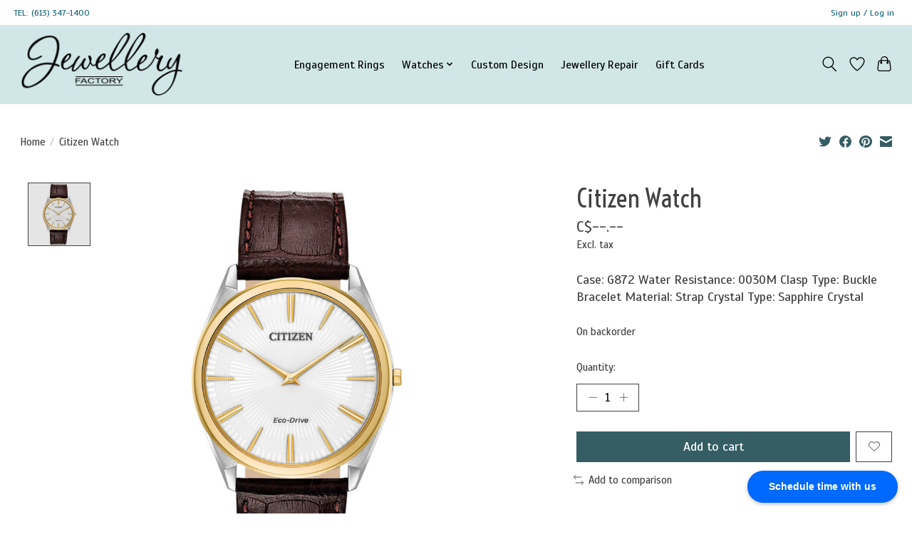

--- FILE ---
content_type: text/css; charset=UTF-8
request_url: https://cdn.shoplightspeed.com/shops/641997/themes/13539/assets/custom.css?20250515155751
body_size: 8535
content:
/* 20250515152715 - v2 */
.gui,
.gui-block-linklist li a {
  color: #666666;
}

.gui-page-title,
.gui a.gui-bold,
.gui-block-subtitle,
.gui-table thead tr th,
.gui ul.gui-products li .gui-products-title a,
.gui-form label,
.gui-block-title.gui-dark strong,
.gui-block-title.gui-dark strong a,
.gui-content-subtitle {
  color: #007a89;
}

.gui-block-inner strong {
  color: #848484;
}

.gui a {
  color: #0a8de9;
}

.gui-input.gui-focus,
.gui-text.gui-focus,
.gui-select.gui-focus {
  border-color: #0a8de9;
  box-shadow: 0 0 2px #0a8de9;
}

.gui-select.gui-focus .gui-handle {
  border-color: #0a8de9;
}

.gui-block,
.gui-block-title,
.gui-buttons.gui-border,
.gui-block-inner,
.gui-image {
  border-color: #8d8d8d;
}

.gui-block-title {
  color: #333333;
  background-color: #ffffff;
}

.gui-content-title {
  color: #333333;
}

.gui-form .gui-field .gui-description span {
  color: #666666;
}

.gui-block-inner {
  background-color: #f4f4f4;
}

.gui-block-option {
  border-color: #ededed;
  background-color: #f9f9f9;
}

.gui-block-option-block {
  border-color: #ededed;
}

.gui-block-title strong {
  color: #333333;
}

.gui-line,
.gui-cart-sum .gui-line {
  background-color: #cbcbcb;
}

.gui ul.gui-products li {
  border-color: #dcdcdc;
}

.gui-block-subcontent,
.gui-content-subtitle {
  border-color: #dcdcdc;
}

.gui-faq,
.gui-login,
.gui-password,
.gui-register,
.gui-review,
.gui-sitemap,
.gui-block-linklist li,
.gui-table {
  border-color: #dcdcdc;
}

.gui-block-content .gui-table {
  border-color: #ededed;
}

.gui-table thead tr th {
  border-color: #cbcbcb;
  background-color: #f9f9f9;
}

.gui-table tbody tr td {
  border-color: #ededed;
}

.gui a.gui-button-large,
.gui a.gui-button-small {
  border-color: #8d8d8d;
  color: #000000;
  background-color: #ffffff;
}

.gui a.gui-button-large.gui-button-action,
.gui a.gui-button-small.gui-button-action {
  border-color: #8d8d8d;
  color: #000000;
  background-color: #ffffff;
}

.gui a.gui-button-large:active,
.gui a.gui-button-small:active {
  background-color: #cccccc;
  border-color: #707070;
}

.gui a.gui-button-large.gui-button-action:active,
.gui a.gui-button-small.gui-button-action:active {
  background-color: #cccccc;
  border-color: #707070;
}

.gui-input,
.gui-text,
.gui-select,
.gui-number {
  border-color: #8d8d8d;
  background-color: #ffffff;
}

.gui-select .gui-handle,
.gui-number .gui-handle {
  border-color: #8d8d8d;
}

.gui-number .gui-handle a {
  background-color: #ffffff;
}

.gui-input input,
.gui-number input,
.gui-text textarea,
.gui-select .gui-value {
  color: #000000;
}

.gui-progressbar {
  background-color: #76c61b;
}

/* custom */
#skip-to-products{text-align:left}#skip-to-products a{position:absolute;left:-10000px;top:auto;width:1px;height:1px;overflow:hidden}#skip-to-products a:focus{position:static;width:auto;height:auto;outline-color:#ff0!important}@media (max-width:1199px){#skip-to-products{display:none}}body:not(.ie11).page-catalog-brand-list .column-designer .column-inner{align-items:center}body.page-catalog fieldset{padding:0;border:none}body.page-catalog-brand-list .row-designers{margin-bottom:1.5rem}body.page-catalog-brand-list .column-designer-rolex{display:none!important}body.page-catalog-brand-list .row-banner a.banner-image{height:200px;overflow:hidden;margin-bottom:1rem}@media (max-width:1199px){body.page-catalog-brand-list .row-banner a.banner-image{height:auto;margin-bottom:0}}body.page-catalog-brand-list .row-banner a.banner-image img{width:100%}body.page-catalog-brand-list .row.page-layout-1 a{display:block}body.page-catalog-brand-list .row.page-layout-1 .column-designer{display:flex;align-items:center;flex-direction:column;margin-bottom:2rem}body.page-catalog-brand-list .row.page-layout-1 .column-designer>.column-inner{align-items:stretch;flex:1 0 auto}body.page-catalog-brand-list .row.page-layout-1 .column-designer .column-inner{width:100%;display:flex;justify-content:flex-start;flex-flow:column wrap;border:1px solid #eee}body.page-catalog-brand-list .row.page-layout-1 .column-designer .column-inner.col-in-solo{justify-content:center!important;text-align:center}body.page-catalog-brand-list .row.page-layout-1 .column-designer .column-inner.col-in-solo p{padding-left:1rem;padding-right:1rem}body.page-catalog-brand-list .row.page-layout-1 .column-designer .column-inner.col-in-solo img{padding-top:1rem;padding-bottom:1rem;width:auto;height:130px;max-height:130px}body.page-catalog-brand-list .row.page-layout-1 .row-banner a.banner-image{display:block;margin-bottom:0}body.page-catalog-brand-list .row.page-layout-1 .row-banner a.banner-image img{width:100%}body.page-catalog-brand-list .row.page-layout-1 .row-logo img{width:100%;height:auto}body.page-catalog-brand-list .row.page-layout-1 .row-info{align-items:center}body.page-catalog-brand-list .row.page-layout-1 .row-info .brandview-logo,body.page-catalog-brand-list .row.page-layout-1 .row-info .brandview-text{display:block;padding:1rem;margin:0 auto;text-align:center}body.page-catalog-brand-list .row.page-layout-1 .row-info .brandview-logo img,body.page-catalog-brand-list .row.page-layout-1 .row-info .brandview-text img{width:100%;height:100px}@media (max-width:1199px){body.page-catalog-brand-list .row.page-layout-1 .row-info .column{display:flex;align-items:center;flex-direction:column;text-align:center}}body.page-catalog-brand-list .row.page-layout-1 .row-info .column-description a{display:inline-block}body.page-catalog-brand-list .row.page-layout-1 .row-info .column-description p{margin-right:2rem;font-size:1rem;color:#555}@media (min-width:1440px){body.page-catalog-brand-list .row.page-layout-1 .row-info .column-description p{padding-top:1rem}}@media (max-width:1199px){body.page-catalog-brand-list .row.page-layout-1 .row-info .column-description p{margin-left:2rem}}body.page-catalog-brand-list .row.page-layout-1 .row-info .column-description iframe{display:none}body.page-catalog-brand-list .row.page-layout-1 .row-info .column-logo.col-xl-4 img{width:100%}@media (max-width:1199px){body.page-catalog-brand-list .row.page-layout-1 .row-info .column-logo.col-xl-4 img{width:auto}}body.page-catalog-brand-list .row.page-layout-1 .row-info .column-logo.col-xs-12 img{width:100%;max-width:225px;height:auto}@media (max-width:1199px){body.page-catalog-brand-list .row.page-layout-1 .row-info .column-logo.col-xs-12 img{width:auto}}body.page-catalog-brand-list .row.page-layout-1 .row-logo-solo{display:flex;justify-content:center;align-items:center;flex-flow:column nowrap;margin:0 auto;text-align:center}body.page-catalog-brand-list .row.page-layout-1 .row-logo-solo img{width:auto;height:100%}body.page-catalog-brand-list .row.page-layout-1 .row-logo-solo p{padding-left:2rem;padding-right:2rem}body.page-catalog-brand-list .row.page-layout-2 .column-designer{display:flex;align-items:center;flex-direction:column}body.page-catalog-brand-list .row.page-layout-2 .column-designer>.card{align-items:stretch;flex:1 0 auto}body.page-catalog-brand-list .row.page-layout-2 .column-designer .brandview-text span{font-size:1.7rem}body.page-catalog-brand-list .row.page-layout-3{align-items:center;margin-right:0;margin-left:0;border-bottom:1px solid #ddd}body.page-catalog-brand-list .row.page-layout-3>.col,body.page-catalog-brand-list .row.page-layout-3>[class*=col-]{padding-right:0;padding-left:0}@media (max-width:1199px){body.page-catalog-brand-list .row.page-layout-3 .column a{display:flex;flex-wrap:wrap;align:items-center;justify-content:center;text-align:center}}body.page-catalog-brand-list .row.page-layout-3:last-child{border-bottom:none}body.page-catalog-brand-list .row.page-layout-3 p{text-align:left}@media (max-width:1199px){body.page-catalog-brand-list .row.page-layout-3 p{text-align:center}}body.page-catalog-brand-list .row.page-layout-3 .brandview-text span{font-size:1.7rem}body.page-catalog-brand-list .row.page-layout-4 .column-logo{display:flex;align-items:center;flex-direction:column;margin-bottom:2rem}body.page-catalog-brand-list .row.page-layout-4 .column-logo>.column-inner{align-items:stretch;flex:1 0 auto}body.page-catalog-brand-list .row.page-layout-4 .column-logo .column-inner{width:100%;display:flex;justify-content:center;flex-flow:column wrap;border:1px solid #eee}body.page-catalog-brand-list .row.page-layout-4 .column-logo .column-inner a{display:flex;align-items:center;justify-content:center}body.page-catalog-brand-list .row.page-layout-4 img{width:100%;height:auto;padding:1rem}@media (max-width:991px){body.page-catalog-brand-list .row.page-layout-1,body.page-catalog-brand-list .row.page-layout-2{margin-bottom:0}body.page-catalog-brand-list .row.page-layout-1>.column-designer,body.page-catalog-brand-list .row.page-layout-2>.column-designer{margin-bottom:1.5rem}}body.page-catalog-brand-detail .banner-wrapper img{width:100%}body.page-catalog-brand-detail .row-brand-header{padding-top:1rem;padding-bottom:1rem;align-items:center}@media (max-width:991px){body.page-catalog-brand-detail .row-brand-header{text-align:center}}body.page-catalog-brand-detail .row-brand-header h1{font-size:1.5rem}body.page-catalog-brand-detail .row-brand-header h1.heading-large{font-size:2.5rem}body.page-catalog-brand-detail .row-brand-header p{margin-bottom:0;font-size:1rem;line-height:1.7;color:#777}@media (max-width:1439px){body.page-catalog-brand-detail .row-brand-header .show-more,body.page-catalog-brand-detail .row-brand-header p{margin-left:1rem}}body.page-catalog-brand-detail .row-brand-header.no-banner img{padding-right:2rem}body.page-catalog-brand-detail .row-collection-name .column-name h2{padding-bottom:2.5rem;font-size:1.7rem}body.page-catalog-brand-detail .column-item{border-bottom:none!important;display:flex;flex:1 0 auto;text-align:center}@media (-ms-high-contrast:none),screen and (-ms-high-contrast:active){body.page-catalog-brand-detail .column-item{flex:0 1 auto!important}}body.page-catalog-brand-detail .column-item .item-product.card:hover{box-shadow:0 0 4rem #ddd}body.page-catalog-brand-detail .column-item .item-product{display:flex;align-items:center;flex-flow:column nowrap;justify-content:stretch;padding:0 .5rem}body.page-catalog-brand-detail .column-item .iactfilt,body.page-catalog-brand-detail .column-item .item-meta{flex-grow:1}body.page-catalog-brand-detail .column-item h3{font-size:1.25rem}body.page-catalog-brand-detail .column-item a:hover{text-decoration:none}body.page-catalog-brand-detail .column-item ul.nav-actions{justify-content:center}body.page-catalog-brand-detail .column-item .item-layout-3 .nav-actions-left{padding-right:.5rem}body.page-catalog-brand-detail .column-item .item-layout-3 .nav-actions-right{margin-left:0}body.page-catalog-brand-detail .column-item .item-layout-3 .item-meta-wrapper{margin-top:1rem}body.page-catalog-brand-detail .column-item .item-layout-3 .item-meta{padding-top:0}body.page-catalog-brand-detail .column-item .item-layout-3 .item-meta .brand{margin-bottom:0}body.page-catalog-brand-detail .column-excerpt a{text-decoration:underline}body.page-catalog-brand-detail .row-collections{margin-bottom:0}body.page-catalog-brand-detail .row-collections .column-box .item-divider-card{margin-left:1rem;margin-right:1rem}body.page-catalog-brand-detail .row-collections .column-box:first-child .item-divider-card{margin-left:0}body.page-catalog-brand-detail .row-collections .column-box.column-last .item-divider-card{margin-right:0}body.page-catalog-brand-detail .row-collections .column-canvas{padding-left:2rem;padding-right:2rem}body.page-catalog-brand-detail .row-catalog-header{position:relative;margin-bottom:2rem;padding-bottom:.7rem;margin-right:0;margin-left:0;border-bottom:1px solid #eee}body.page-catalog-brand-detail .row-catalog-header .column{display:flex;align-items:center;justify-content:center}@media (max-width:767px){body.page-catalog-brand-detail .row-catalog-header .column{flex-direction:column}}body.page-catalog-brand-detail .row-catalog-header>.col,body.page-catalog-brand-detail .row-catalog-header>[class*=col-]{padding-right:0;padding-left:0}body.page-catalog-brand-detail .row-catalog-header h1{margin-bottom:1.5rem;padding-right:1rem;font-size:2rem}body.page-catalog-brand-detail .row-catalog-header h2{margin-right:1rem}body.page-catalog-brand-detail .row-catalog-header a{font-size:1rem;color:#cdb38b;text-decoration:underline}body.page-catalog-brand-detail .row-catalog-header a:hover{color:#cdb38b;text-decoration:none}body.page-catalog-brand-detail .row-catalog-header .dropdown-toggle{margin-left:5rem;padding-left:1.5rem;padding-right:1.5rem}@media (max-width:767px){body.page-catalog-brand-detail .row-catalog-header .dropdown-toggle{margin-top:1rem;margin-left:0}}body.page-catalog-brand-detail .row-catalog-header .dropdown-toggle:hover{cursor:pointer}body.page-catalog-brand-detail .row-catalog-header .dropdown-menu{padding:0}body.page-catalog-brand-detail .row-catalog-header .dropdown-item{padding-right:1rem;text-decoration:none;font-size:.875rem;text-align:right}body.page-catalog-brand-detail .row-catalog-header .dropdown-item:not(:last-child){border-bottom:1px solid #eee}body.page-catalog-brand-detail .row-catalog{margin-bottom:1rem;justify-content:center}@media (min-width:1200px){body.page-catalog-brand-detail .row-catalog-featured .column-item{border-bottom:1px solid #f4f4f4}}body.page-catalog-brand-detail .wrapper-item-divider-borders{padding-top:2rem;padding-bottom:2rem;border-top:1px solid #f4f4f4}body.page-catalog-brand-detail .wrapper-item-divider-box .column-box{border-bottom:none}body.page-catalog-brand-detail .row-catalog-collections ul{margin-top:1.5rem}body.page-catalog-brand-detail .row-catalog-collections ul li{display:inline-block;width:25%;padding-bottom:.2rem}@media (max-width:991px){body.page-catalog-brand-detail .row-catalog-collections ul li{width:33%}}body.page-catalog-brand-detail .row-catalog.row-product-box .item-actions{margin-bottom:0}body.page-catalog-brand-detail .row-catalog.row-product-box i,body.page-catalog-brand-detail .row-catalog.row-product-box span{font-size:1rem}body.page-catalog-item-list.noscroll{overflow:hidden}body.page-catalog-item-list .banner-wrapper{padding-bottom:2rem}body.page-catalog-item-list .banner-wrapper img{width:100%}body.page-catalog-item-list .banner-wrapper .brand-description{margin-bottom:0;font-size:1rem;line-height:1.7;color:#777;margin-top:1rem}body.page-catalog-item-list .mobile-filter-title{display:none;padding-bottom:.5rem;border-bottom:1px solid #ddd}body.page-catalog-item-list #close-mobile-filters{position:absolute;top:15px;right:20px}body.page-catalog-item-list #close-mobile-filters:before{font-family:Font Awesome\ 5 Free;font-weight:900;font-size:1.2rem;color:#777;content:"\F410";font-display:swap}body.page-catalog-item-list .catalog-filters.mobile{display:none;position:fixed;top:0;right:0;left:0;bottom:0;width:100%;margin-top:0!important;height:100%;background-color:#fff;z-index:2002;overflow-y:scroll;-webkit-overflow-scrolling:touch}body.page-catalog-item-list .catalog-filters.mobile .mobile-filter-title{display:block}body.page-catalog-item-list .catalog-filters.mobile .scroll{position:static}body.page-catalog-item-list .catalog-filters.mobile.active{display:block}body.page-catalog-item-list #podium-website-widget{position:relative;z-index:2001!important}body.page-catalog-item-list .column-pagination ul{margin-bottom:0;padding-bottom:0;justify-content:flex-end;align-items:center}body.page-catalog-item-list .column-pagination ul .page-item{font-size:.9rem}body.page-catalog-item-list .column-count-6 .item-meta,body.page-catalog-item-list .column-count-6 .price{display:none}body.page-catalog-item-list .column-item{display:flex;flex-direction:column}body.page-catalog-item-list .item-product{display:flex;flex:1 0 auto;flex-direction:column;align-items:center}body.page-catalog-item-list .item-meta{flex-grow:1}body.page-catalog-item-list .item-meta span.both span:not(.prefix){display:block}body.page-catalog-item-list .row-toolbar{margin-left:0;margin-right:0;padding-left:0;padding-right:0;align-items:center}@media (max-width:991px){body.page-catalog-item-list .row-toolbar .column{justify-content:center;text-align:center}}body.page-catalog-item-list .row-toolbar .column-count{padding-left:0}body.page-catalog-item-list .row-toolbar .column-pagination{padding-right:0}@media (max-width:991px){body.page-catalog-item-list .row-toolbar .column-pagination{padding-left:0}body.page-catalog-item-list .row-toolbar .column-pagination ul{margin-top:1rem;padding-top:1rem;justify-content:center;border-top:1px solid #eee}}body.page-catalog-item-list .row-toolbar .column-info{display:flex;align-items:center;justify-content:center}body.page-catalog-item-list .row-toolbar form{display:flex;align-items:center;margin-right:1rem}body.page-catalog-item-list .row-toolbar form label{margin-right:1rem;margin-bottom:0;font-style:italic}body.page-catalog-item-list .row-toolbar .btn-filter-toggle{margin-right:1rem}body.page-catalog-item-list .row-toolbar.row-toolbar-top{margin-bottom:3rem;padding-bottom:1rem;border-bottom:1px solid #eee}@media (min-width:1200px){body.page-catalog-item-list .row-toolbar.row-toolbar-top{padding-top:1rem;border-top:1px solid #eee}}body.page-catalog-item-list .row-toolbar.row-toolbar-bottom{margin-top:-.05rem;padding-top:1rem;margin-right:0;margin-left:0;border-top:1px solid #f4f4f4}body.page-catalog-item-list .row-toolbar.row-toolbar-bottom>.col,body.page-catalog-item-list .row-toolbar.row-toolbar-bottom>[class*=col-]{padding-right:0;padding-left:0}@media (max-width:543px){body.page-catalog-item-list .row-toolbar .btn-filter-toggle{font-size:.9rem;padding:.5rem 1rem}}body.page-catalog-item-list .column-results{margin-top:-1rem}@media (max-width:543px){body.page-catalog-item-list .column-results{padding-left:0;padding-right:0}}body.page-catalog-item-list .catalog-filters .filter-title{padding-bottom:1rem}@media (max-width:543px){body.page-catalog-item-list .catalog-filters .filter-title{padding-bottom:0}}@media (max-width:1199px){body.page-catalog-item-list .catalog-filters .filter-title h4{display:none}}body.page-catalog-item-list .catalog-filters .filter-title a{color:#cdb38b}body.page-catalog-item-list .catalog-filters .filter-title a:hover{color:#b69056;text-decoration:none}body.page-catalog-item-list .catalog-filters .actions .form-clear:last-child{text-decoration:underline}@media (max-width:543px){body.page-catalog-item-list .catalog-filters .actions{position:absolute;top:0;right:0}}body.page-catalog-item-list .catalog-filters .actions span{font-size:.75rem}body.page-catalog-item-list .catalog-filters .form-control-sort{margin-bottom:1.5rem;box-shadow:none}@media (max-width:767px){body.page-catalog-item-list .catalog-filters .form-group.cut{margin-bottom:0}}body.page-catalog-item-list .catalog-filters .form-group.cut ul{display:flex;justify-content:left;flex-flow:row wrap;align-items:left;margin:.25rem 0}@media (max-width:991px){body.page-catalog-item-list .catalog-filters .form-group.cut ul{justify-content:center;margin-bottom:0}}body.page-catalog-item-list .catalog-filters .form-group.cut li{flex-flow:row wrap;margin-right:.25rem;max-width:37.5px;max-height:37.5px;padding:.25rem}body.page-catalog-item-list .catalog-filters .form-group.cut label{display:block;margin-bottom:0;text-align:center}body.page-catalog-item-list .catalog-filters .form-group.cut label input{display:none}body.page-catalog-item-list .catalog-filters .form-group.cut label svg{display:block;text-align:center;width:29.5px;height:29.5px}body.page-catalog-item-list .catalog-filters .form-group.cut label svg path{stroke-width:.35em!important;stroke-width:.35rem!important;stroke:#555!important}body.page-catalog-item-list .catalog-filters .form-group.cut label span.text{display:none}body.page-catalog-item-list .catalog-filters .form-group.cut label:hover{cursor:pointer}body.page-catalog-item-list .catalog-filters .form-group.cut label:hover span.text{color:#000!important}body.page-catalog-item-list .catalog-filters .form-group.cut label:hover .svg-gemstone svg path{stroke:#000!important}body.page-catalog-item-list .catalog-filters .form-group.cut label.active{background:gray}body.page-catalog-item-list .catalog-filters .form-group.cut label.active label .svg-gemstone svg path,body.page-catalog-item-list .catalog-filters .form-group.cut label.active label:hover .svg-gemstone svg path{stroke-width:.5em!important;stroke-width:.5rem!important;stroke:#000!important}@media (max-width:1439px){body.page-catalog-item-list .catalog-filters .form-group.cut label ul{max-width:35px;width:35px}body.page-catalog-item-list .catalog-filters .form-group.cut label svg{width:27px;height:27px}}@media (max-width:991px){body.page-catalog-item-list .catalog-filters .form-group.cut label ul{margin-right:.2rem;max-width:37px;width:37px}body.page-catalog-item-list .catalog-filters .form-group.cut label svg{width:29px;height:29px}}@media (max-width:767px){body.page-catalog-item-list .catalog-filters .form-group.cut label ul{margin-right:.4rem;margin-bottom:.4rem;max-width:50px;width:50px}body.page-catalog-item-list .catalog-filters .form-group.cut label svg{width:42px;height:42px}}body.page-catalog-item-list .catalog-filters .form-group.metal li{position:relative}body.page-catalog-item-list .catalog-filters .form-group.metal li label:hover{cursor:pointer}body.page-catalog-item-list .catalog-filters .form-group.metal li span{padding-left:.5rem}body.page-catalog-item-list .catalog-filters .form-group ul{display:flex;font-size:.9rem;flex-flow:column nowrap;margin-left:0;margin-bottom:0;padding-left:0;padding-bottom:1rem;list-style:none}@media (max-width:1199px){body.page-catalog-item-list .catalog-filters .form-group ul{flex-flow:row wrap!important}}@media (max-width:1199px){body.page-catalog-item-list .catalog-filters .form-group ul li{flex:0 0 25%;max-width:25%}}@media (max-width:991px){body.page-catalog-item-list .catalog-filters .form-group ul li{flex:0 0 33.33333%;max-width:33.33333%}}@media (max-width:767px){body.page-catalog-item-list .catalog-filters .form-group ul li{flex:0 0 50%;max-width:50%}}@media (max-width:543px){body.page-catalog-item-list .catalog-filters .form-group ul li{flex:0 0 100%;max-width:100%;font-size:.9rem}}body.page-catalog-item-list .catalog-filters .form-group ul label{color:#666}body.page-catalog-item-list .catalog-filters .form-group ul a{position:relative;margin:0 0 .3rem;padding:0;display:block;color:#666}body.page-catalog-item-list .catalog-filters .form-group ul a:hover{color:#b69056;text-decoration:none}body.page-catalog-item-list .catalog-filters .form-group ul a.selected{font-weight:700}body.page-catalog-item-list .catalog-filters .form-group ul ul{padding-bottom:.2rem}@media (max-width:1199px){body.page-catalog-item-list .catalog-filters .form-group ul ul{display:block;flex-flow:column nowrap!important}}body.page-catalog-item-list .catalog-filters .form-group ul ul li{flex:1 0 100%;max-width:100%;font-size:.95rem;line-height:1.3}body.page-catalog-item-list .catalog-filters .form-group ul ul a{padding-left:.5rem;color:#555}body.page-catalog-item-list .catalog-filters .form-group ul ul a.hover,body.page-catalog-item-list .catalog-filters .form-group ul ul a.selected{text-decoration:underline}body.page-catalog-item-list .catalog-filters .form-group ul ul a:before{position:absolute;top:0;left:0;content:"- "!important;font-style:normal;color:#aaa}body.page-catalog-item-list .catalog-filters .form-group ul.nav-categories a{margin-left:0}body.page-catalog-item-list .catalog-filters .form-group ul.nav-categories a:before{content:""}body.page-catalog-item-list .catalog-filters .form-group ul#id_gemstone{display:block}body.page-catalog-item-list .catalog-filters .form-group ul#id_gemstone li{display:inline-block}body.page-catalog-item-list .catalog-filters .form-group ul#id_gemstone li.white-agate .icon{background:#d8d1d8;border:2px solid #9e8c9e}body.page-catalog-item-list .catalog-filters .form-group ul#id_gemstone li.blue-agate .icon{background:#1274dc;border:2px solid #083666}body.page-catalog-item-list .catalog-filters .form-group ul#id_gemstone li.black-agate .icon{background:#0a0a0a;border:2px solid #000}body.page-catalog-item-list .catalog-filters .form-group ul#id_gemstone li.green-agate .icon{background:#08584c;border:2px solid #000}body.page-catalog-item-list .catalog-filters .form-group ul#id_gemstone li.green-amethyst .icon{background:#c6d6bc;border:2px solid #83a66d}body.page-catalog-item-list .catalog-filters .form-group ul#id_gemstone li.amethyst .icon{background:#9248ba;border:2px solid #4a245f}body.page-catalog-item-list .catalog-filters .form-group ul#id_gemstone li.citrine .icon{background:#faf8c8;border:2px solid #efe953}body.page-catalog-item-list .catalog-filters .form-group ul#id_gemstone li.coral .icon{background:#f28b96;border:2px solid #e41a2f}body.page-catalog-item-list .catalog-filters .form-group ul#id_gemstone li.pink-corundum .icon{background:#eeacc1;border:2px solid #d84272}body.page-catalog-item-list .catalog-filters .form-group ul#id_gemstone li.brown-diamond .icon{background:#a85e35;border:2px solid #472816}body.page-catalog-item-list .catalog-filters .form-group ul#id_gemstone li.blue-diamond .icon{background:#277395;border:2px solid #0d2530}body.page-catalog-item-list .catalog-filters .form-group ul#id_gemstone li.black-diamond .icon{background:#686767;border:2px solid #282828}body.page-catalog-item-list .catalog-filters .form-group ul#id_gemstone li.red-diamond .icon{background:#c60c14;border:2px solid #4e0508}body.page-catalog-item-list .catalog-filters .form-group ul#id_gemstone li.pink-diamond .icon{background:#f47c9b;border:2px solid #de1347}body.page-catalog-item-list .catalog-filters .form-group ul#id_gemstone li.yellow-diamond .icon{background:#baae4a;border:2px solid #605a25}body.page-catalog-item-list .catalog-filters .form-group ul#id_gemstone li.green-diamond .icon{background:#9ebda9;border:2px solid #598368}body.page-catalog-item-list .catalog-filters .form-group ul#id_gemstone li.emerald .icon{background:#358569;border:2px solid #112a21}body.page-catalog-item-list .catalog-filters .form-group ul#id_gemstone li.garnet .icon{background:#db344b;border:2px solid #7a1623}body.page-catalog-item-list .catalog-filters .form-group ul#id_gemstone li.white-mother-of-pearl .icon{background:#d6d8d7;border:2px solid #959a97}body.page-catalog-item-list .catalog-filters .form-group ul#id_gemstone li.black-mother-of-pearl .icon{background:#828c8a;border:2px solid #444a49}body.page-catalog-item-list .catalog-filters .form-group ul#id_gemstone li.pink-mother-of-pearl .icon{background:#c19f9c;border:2px solid #885955}body.page-catalog-item-list .catalog-filters .form-group ul#id_gemstone li.yellow-mother-of-pearl .icon{background:#dbcd94;border:2px solid #b39c3c}body.page-catalog-item-list .catalog-filters .form-group ul#id_gemstone li.black-onyx .icon{background:#393940;border:2px solid #000}body.page-catalog-item-list .catalog-filters .form-group ul#id_gemstone li.opal .icon{background:#cdc4bd;border:2px solid #968374}body.page-catalog-item-list .catalog-filters .form-group ul#id_gemstone li.peridot .icon{background:#dde8bd;border:2px solid #acc75e}body.page-catalog-item-list .catalog-filters .form-group ul#id_gemstone li.round-diamond .icon{background:#fff;border:2px solid #bfbfbf}body.page-catalog-item-list .catalog-filters .form-group ul#id_gemstone li.ruby .icon{background:#8c283e;border:2px solid #290c12}body.page-catalog-item-list .catalog-filters .form-group ul#id_gemstone li.pink-sapphire .icon{background:#dc5297;border:2px solid #911d57}body.page-catalog-item-list .catalog-filters .form-group ul#id_gemstone li.yellow-sapphire .icon{background:#fffde0;border:2px solid #fff561}body.page-catalog-item-list .catalog-filters .form-group ul#id_gemstone li.green-sapphire .icon{background:#b7c793;border:2px solid #7b904b}body.page-catalog-item-list .catalog-filters .form-group ul#id_gemstone li.sapphire .icon{background:#4958bc;border:2px solid #242c62}body.page-catalog-item-list .catalog-filters .form-group ul#id_gemstone li.sapphire-corundum .icon{background:#307ddc;border:2px solid #144178}body.page-catalog-item-list .catalog-filters .form-group ul#id_gemstone li.smokey-quartz .icon{background:#b3a9a5;border:2px solid #756863}body.page-catalog-item-list .catalog-filters .form-group ul#id_gemstone li.white-quartz .icon{background:#e8e8e8;border:2px solid #a8a8a8}body.page-catalog-item-list .catalog-filters .form-group ul#id_gemstone li.white-tanzanite .icon{background:#e2e0ef;border:2px solid #938cc4}body.page-catalog-item-list .catalog-filters .form-group ul#id_gemstone li.tanzanite .icon{background:#0b49c3;border:2px solid #041c4a}body.page-catalog-item-list .catalog-filters .form-group ul#id_gemstone li.blue-topaz .icon{background:#c8dbe8;border:2px solid #6ea0c2}body.page-catalog-item-list .catalog-filters .form-group ul#id_gemstone li.turquoise .icon{background:#95d3d3;border:2px solid #44a4a4}body.page-catalog-item-list .catalog-filters .form-group ul#id_gemstone li.diamond .icon{background:#fff;border:2px solid #bfbfbf}body.page-catalog-item-list .catalog-filters .form-group ul#id_gemstone li.blue-sapphire .icon{background:#0b1d72;border:2px solid #000}body.page-catalog-item-list .catalog-filters .form-group ul#id_gemstone li.green-tsavorite .icon{background:#363;border:2px solid #091109}body.page-catalog-item-list .catalog-filters .form-group ul#id_gemstone a{margin:0 .6rem .3rem 0!important}body.page-catalog-item-list .catalog-filters .form-group ul#id_gemstone .icon{border-radius:50%;display:block;width:30px;height:30px}body.page-catalog-item-list .catalog-filters.catalog-filters-left{margin-top:-1rem;margin-right:0;padding-top:1rem;padding-right:1rem}@media (min-width:1200px){body.page-catalog-item-list .catalog-filters.catalog-filters-left{border-right:1px solid #f4f4f4}}body.page-catalog-item-list .catalog-filters.catalog-filters-left .form-group{border-bottom:1px solid #f4f4f4;padding-right:0;padding-left:0}body.page-catalog-item-list .catalog-filters.catalog-filters-left .form-group.price .col{padding:0 2px}body.page-catalog-item-list .catalog-filters.catalog-filters-left .form-group.price .input-group-addon,body.page-catalog-item-list .catalog-filters.catalog-filters-left .form-group.price input{font-size:.85rem!important;padding:.25rem!important}@media (min-width:1200px){body.page-catalog-item-list .catalog-filters.catalog-filters-left .form-group.price .row{margin-left:0;margin-right:0}body.page-catalog-item-list .catalog-filters.catalog-filters-left .form-group.price .col{flex-basis:auto;padding:0 0 5px}}@media (min-width:1440px){body.page-catalog-item-list .catalog-filters.catalog-filters-left .form-group.price .row{margin-left:-5px;margin-right:-5px}body.page-catalog-item-list .catalog-filters.catalog-filters-left .form-group.price .col{flex-basis:0;padding:0 2px}}body.page-catalog-item-list .catalog-filters.catalog-filters-left .filter-title{clear:both;overflow:auto}body.page-catalog-item-list .catalog-filters.catalog-filters-left .filter-title h5{float:left}body.page-catalog-item-list .catalog-filters.catalog-filters-left .filter-title .actions{float:right}body.page-catalog-item-list .catalog-filters.catalog-filters-top{padding-top:2rem;margin:-3rem 0 3rem}body.page-catalog-item-list .catalog-filters.catalog-filters-top>.col,body.page-catalog-item-list .catalog-filters.catalog-filters-top>[class*=col-]{padding-right:0;padding-left:0}@media (min-width:992px){body.page-catalog-item-list .catalog-filters.catalog-filters-top{border-bottom:1px solid #f4f4f4}}body.page-catalog-item-list .catalog-filters.catalog-filters-top .scroll{width:100%}body.page-catalog-item-list .catalog-filters.catalog-filters-top form{display:flex;flex-direction:row;align-items:stretch}body.page-catalog-item-list .catalog-filters.catalog-filters-top form .form-group{flex:1}body.page-catalog-item-list .catalog-filters.catalog-filters-top form .form-group.price .col{padding:0}body.page-catalog-item-list .catalog-filters.catalog-filters-top form .form-group.price .col:first-child{padding-left:15px;padding-right:2px}body.page-catalog-item-list .catalog-filters.catalog-filters-top form .form-group.price .input-group-addon,body.page-catalog-item-list .catalog-filters.catalog-filters-top form .form-group.price input{font-size:.9rem!important;padding:.3rem!important}body.page-catalog-item-list .catalog-filters.catalog-filters-top form .form-group.price button{margin-left:2px;margin-right:15px}@media (min-width:1200px){body.page-catalog-item-list .catalog-filters.catalog-filters-top form .form-group ul{flex-flow:row wrap!important}body.page-catalog-item-list .catalog-filters.catalog-filters-top form .form-group li{flex:0 0 50%;max-width:50%}}@media (max-width:1199px){body.page-catalog-item-list .catalog-filters.catalog-filters-top form .form-group ul{flex-flow:column wrap!important}body.page-catalog-item-list .catalog-filters.catalog-filters-top form .form-group li{flex:0 0 100%;max-width:100%}}@media (max-width:991px){body.page-catalog-item-list .catalog-filters.catalog-filters-top form{display:block}body.page-catalog-item-list .catalog-filters.catalog-filters-top form .col{padding-left:0;padding-right:0}}body.page-catalog-item-list .catalog-filters.catalog-filters-top form .filter-title{margin-bottom:1rem;padding-bottom:.5rem;border-bottom:1px solid #f4f4f4;clear:both;overflow:auto}body.page-catalog-item-list .catalog-filters.catalog-filters-top form .filter-title h5{float:left}body.page-catalog-item-list .catalog-filters.catalog-filters-top form .filter-title .actions{float:right}body.page-catalog-item-list .wrapper-item-divider-box .catalog-filters-left{border-right:0}body.page-catalog-item-list.ie11 .catalog-filters .form-group ul{display:block}@media (max-width:767px){body.page-catalog-item-detail .row-content{align-items:flex-start}}@media (max-width:991px){body.page-catalog-item-detail .row-content .column-images{order:1}body.page-catalog-item-detail .row-content .column-content{order:2;margin-bottom:1rem;text-align:center}body.page-catalog-item-detail .row-content .column-brand{order:3}}body.page-catalog-item-detail .back-to-catalog{position:absolute;top:15%;left:20px;font-size:4rem;z-index:10001}body.page-catalog-item-detail .banner-wrapper span{display:block;border-top:1px solid #f4f4f4}body.page-catalog-item-detail .owl-carousel{height:auto}body.page-catalog-item-detail .payment-options{padding-top:.35rem}body.page-catalog-item-detail .payment-options i{font-size:1.8rem;color:#333}@media (max-width:991px){body.page-catalog-item-detail .item-actions .form-cart{margin-bottom:1rem;width:100%}body.page-catalog-item-detail .item-actions .add-to-builder .form-group,body.page-catalog-item-detail .item-actions .add-to-cart .form-group{padding-right:0!important}body.page-catalog-item-detail .item-actions .btn-addcart{margin-right:0!important;width:100%}body.page-catalog-item-detail .item-actions .add-to-jewelrybox .btn-group{width:100%}body.page-catalog-item-detail .item-actions .add-to-jewelrybox .btn-group>.btn:first-child{width:90%}body.page-catalog-item-detail .item-actions .add-to-jewelrybox .btn-group .btn-group{width:10%}body.page-catalog-item-detail .item-actions .add-to-jewelrybox .btn-group .btn{width:100%}body.page-catalog-item-detail .item-actions .item-social,body.page-catalog-item-detail .item-actions .nav-actions{display:flex!important;justify-content:center;text-align:center;width:100%}body.page-catalog-item-detail .item-actions .nav-actions li{margin:.5rem 0}}body.page-catalog-item-detail .item-detail-inquire .btn{color:#777}body.page-catalog-item-detail .column-images{display:flex;justify-content:center;flex-flow:column wrap;text-align:center}body.page-catalog-item-detail .column-images .row{flex:1 1 auto}body.page-catalog-item-detail .column-images .image-core.MagicZoom{margin:0}body.page-catalog-item-detail .column-images .mz-active{opacity:1}body.page-catalog-item-detail .column-images .selectors{margin-top:2rem}body.page-catalog-item-detail .column-images .image-core,body.page-catalog-item-detail .column-images .video-core{border:1px solid #eee}body.page-catalog-item-detail .column-images .selectors .video-thumb{display:inline-block;line-height:0;outline:none}body.page-catalog-item-detail .column-images .selectors i{border:0;box-shadow:0 0 1px 0 rgba(0,0,0,.3);box-sizing:border-box;font-size:3rem;line-height:90px;height:90px;width:90px;margin-left:.5rem;margin-right:.5rem;margin-bottom:1rem;vertical-align:middle}@media (max-width:543px){body.page-catalog-item-detail .column-images .selectors i{font-size:2rem;line-height:50px;height:50px;width:50px;margin-bottom:.5rem}}body.page-catalog-item-detail .column-content .item-brand-name{font-size:2em;font-weight:700}body.page-catalog-item-detail .column-content .item-stock-number{margin-bottom:1.5rem;font-size:1.3em;color:#777}body.page-catalog-item-detail .column-content .item-description p{font-size:1rem;line-height:1.7}@media (max-width:543px){body.page-catalog-item-detail .column-content .item-description p{font-size:.9rem}}body.page-catalog-item-detail .column-content .item-actions .nav-actions{flex-wrap:wrap;margin-top:1.35rem}body.page-catalog-item-detail .column-content .item-actions .nav-actions.has-social{padding-bottom:.8rem;float:left!important}@media (max-width:767px){body.page-catalog-item-detail .column-content .item-actions .nav-actions.has-social{float:none!important}}@media (max-width:991px){body.page-catalog-item-detail .column-content .item-actions .nav-actions{align-items:center;justify-content:center}}@media (max-width:543px){body.page-catalog-item-detail .column-content .item-actions .nav-actions{display:block;margin-top:1rem}}body.page-catalog-item-detail .column-content .item-actions .nav-actions .nav-link-view{margin-right:1rem}body.page-catalog-item-detail .column-content .item-actions .nav-actions .nav-item{padding-right:1rem;color:#cdb38b}body.page-catalog-item-detail .column-content .item-actions .nav-actions .nav-item a{padding:0;font-size:.95rem}body.page-catalog-item-detail .column-content .item-actions .nav-actions .nav-item a:hover{text-decoration:none}body.page-catalog-item-detail .column-content .item-actions .nav-actions .nav-item i{margin-right:.1rem;color:#777}@media (max-width:1199px){body.page-catalog-item-detail .column-content .item-actions .nav-actions .nav-item i{font-size:1.25rem}}@media (max-width:1199px){body.page-catalog-item-detail .column-content .item-actions .nav-actions .nav-item{font-size:.875rem}}body.page-catalog-item-detail .column-content .item-actions .nav-actions .nav-item:hover{color:#b69056}body.page-catalog-item-detail .column-content .item-actions .nav-actions .nav-item.nav-item-appointment i,body.page-catalog-item-detail .column-content .item-actions .nav-actions .nav-item.nav-item-email i,body.page-catalog-item-detail .column-content .item-actions .nav-actions .nav-item.nav-item-hint i,body.page-catalog-item-detail .column-content .item-actions .nav-actions .nav-item.nav-item-inquire i{font-weight:400}@media (max-width:991px){body.page-catalog-item-detail .column-content .item-actions .nav-actions .nav-item:not(:last-child) .nav-link{padding-right:.6rem}}body.page-catalog-item-detail .column-content .item-actions .item-social{float:left;margin-left:1rem;padding-top:1.25rem}body.page-catalog-item-detail .column-content .item-actions .item-social a{margin-bottom:0;padding:0}body.page-catalog-item-detail .column-content .item-actions .item-social a:not(:last-child){margin-right:8px}body.page-catalog-item-detail .column-content .item-actions .item-social .at-icon-wrapper{width:25px!important;height:25px!important;border-radius:3px}body.page-catalog-item-detail .column-content .item-actions .item-social svg{width:25px!important;height:25px!important}body.page-catalog-item-detail .column-content .add-to-jewelrybox .btn{font-size:.9rem}body.page-catalog-item-detail .column-content .add-to-jewelrybox .dropdown-menu{padding:0}body.page-catalog-item-detail .column-content .add-to-jewelrybox .dropdown-item{padding:.5rem .8rem;font-size:.9rem;text-align:right}body.page-catalog-item-detail .column-content .add-to-jewelrybox .dropdown-divider{margin:0}body.page-catalog-item-detail .column-content .add-to-jewelrybox button{padding:.5rem .65rem .5rem .35rem}body.page-catalog-item-detail .column-content .add-to-jewelrybox i{font-weight:400}body.page-catalog-item-detail .column-content .add-to-builder .price,body.page-catalog-item-detail .column-content .add-to-cart .price{margin-bottom:.5rem;font-size:1.7rem;font-weight:700}body.page-catalog-item-detail .column-content .add-to-builder .price.has-terms,body.page-catalog-item-detail .column-content .add-to-builder .price.show-currency,body.page-catalog-item-detail .column-content .add-to-cart .price.has-terms,body.page-catalog-item-detail .column-content .add-to-cart .price.show-currency{display:inline-block;margin-right:10px}body.page-catalog-item-detail .column-content .add-to-builder .price .price-discount,body.page-catalog-item-detail .column-content .add-to-cart .price .price-discount{font-size:1.25rem;font-weight:400}body.page-catalog-item-detail .column-content .add-to-builder .currency,body.page-catalog-item-detail .column-content .add-to-cart .currency{display:inline-block;font-size:1.7rem;font-weight:700}body.page-catalog-item-detail .column-content .add-to-builder .terms,body.page-catalog-item-detail .column-content .add-to-cart .terms{display:inline-block}body.page-catalog-item-detail .column-content .add-to-builder .terms a,body.page-catalog-item-detail .column-content .add-to-cart .terms a{margin-left:10px}body.page-catalog-item-detail .column-content .add-to-builder .availability,body.page-catalog-item-detail .column-content .add-to-builder .price-notes,body.page-catalog-item-detail .column-content .add-to-cart .availability,body.page-catalog-item-detail .column-content .add-to-cart .price-notes{padding-bottom:15px}body.page-catalog-item-detail .column-content .add-to-builder .form-group,body.page-catalog-item-detail .column-content .add-to-cart .form-group{float:left;padding-right:15px;width:50%}@media (max-width:767px){body.page-catalog-item-detail .column-content .add-to-builder .form-group,body.page-catalog-item-detail .column-content .add-to-cart .form-group{float:none;width:100%}}body.page-catalog-item-detail .column-content .add-to-builder .form-control-feedback,body.page-catalog-item-detail .column-content .add-to-cart .form-control-feedback{display:none}body.page-catalog-item-detail .column-content .add-to-builder .btn-addbuilder,body.page-catalog-item-detail .column-content .add-to-builder .btn-addcart,body.page-catalog-item-detail .column-content .add-to-cart .btn-addbuilder,body.page-catalog-item-detail .column-content .add-to-cart .btn-addcart{float:left!important;margin-right:1em}@media (max-width:543px){body.page-catalog-item-detail .column-content .add-to-builder .btn-addbuilder,body.page-catalog-item-detail .column-content .add-to-builder .btn-addcart,body.page-catalog-item-detail .column-content .add-to-cart .btn-addbuilder,body.page-catalog-item-detail .column-content .add-to-cart .btn-addcart{float:none!important}}body.page-catalog-item-detail .block-product-specs table th{padding-left:0}body.page-catalog-item-detail .column-brand{margin:3rem 0 1rem;padding-top:0;align-items:center}@media (max-width:1199px){body.page-catalog-item-detail .column-brand{text-align:center;justify-content:center;border-top:0;margin-top:0;padding-top:0}}body.page-catalog-item-detail .column-brand .column-no-description{margin:0 auto;text-align:center}body.page-catalog-item-detail .column-brand p{font-size:1rem;line-height:1.7;margin-bottom:0;text-align:left}@media (max-width:543px){body.page-catalog-item-detail .column-brand p{font-size:1rem}}body.page-catalog-item-detail .column-brand a{text-decoration:underline}body.page-catalog-item-detail .column-brand .item-brand{margin-bottom:2rem}body.page-catalog-item-detail .column-brand .item-brand+.card.card-block{border:none}body.page-catalog-item-detail .column-brand .item-brand-info img{width:200px;max-width:200px;max-height:auto}body.page-catalog-item-detail .column-brand .item-brand-info p{margin-bottom:0;font-size:.95rem}body.page-catalog-item-detail .column-brand .brand-description+[data-readmore-toggle],body.page-catalog-item-detail .column-brand .brand-description[data-readmore]{text-align:left}body.page-catalog-item-detail .column-brand .brand-description+[data-readmore-toggle] a,body.page-catalog-item-detail .column-brand .brand-description[data-readmore] a{font-size:.9rem;text-decoration:none}body.page-catalog-item-detail .container-wrapper-footer{margin-top:2rem;padding:2rem}@media (max-width:543px){body.page-catalog-item-detail .container-wrapper-footer,body.page-catalog-item-detail .container-wrapper-footer>.container{padding-left:0;padding-right:0}}body.page-catalog-item-detail .row-additional{align-items:flex-start;clear:left;margin:1rem 0;padding-top:1.5rem;padding-bottom:2rem;border-top:1px solid #eee;border-bottom:1px solid #eee}body.page-catalog-item-detail .row-additional>.col,body.page-catalog-item-detail .row-additional>[class*=col-]{padding-right:0;padding-left:0}@media (max-width:991px){body.page-catalog-item-detail .row-additional{text-align:center}}body.page-catalog-item-detail .row-additional .column .widget{display:flex;flex-flow:column nowrap;flex:1 0 100%}@media (min-width:992px){body.page-catalog-item-detail .row-additional .column:not(:last-child) .widget{margin-right:3rem;padding-right:3rem;border-right:1px solid #f4f4f4}}@media (max-width:991px){body.page-catalog-item-detail .row-additional .column:not(:last-child) .widget{margin-bottom:1rem;padding-bottom:1rem;border-bottom:1px solid #f4f4f4}}body.page-catalog-item-detail .row-additional .column-one{padding-right:30px!important}@media (max-width:991px){body.page-catalog-item-detail .row-additional .column-one{padding-right:0!important}}body.page-catalog-item-detail .row-additional .column-one table{font-size:.875rem}body.page-catalog-item-detail .row-additional .column-one table th{width:130px}body.page-catalog-item-detail .row-additional .column-three ul{margin-bottom:0;padding-left:0;list-style:none}@media (max-width:543px){body.page-catalog-item-detail .row-additional .column-three ul{display:block;column-count:2;column-gap:0;text-align:left}}body.page-catalog-item-detail .row-additional .column-three ul li{padding-bottom:1rem;font-size:1.25rem}@media (max-width:991px){body.page-catalog-item-detail .row-additional .column-three ul li{display:inline-block;margin-right:1rem}}@media (max-width:543px){body.page-catalog-item-detail .row-additional .column-three ul li{font-size:.8rem}}body.page-catalog-item-detail .row-additional .column-three ul i{margin-right:1rem;font-size:1.7rem}@media (max-width:991px){body.page-catalog-item-detail .row-additional .column-three ul i{margin-right:.5rem}}@media (max-width:543px){body.page-catalog-item-detail .row-additional .column-three ul i{font-size:.9rem}}body.page-catalog-item-detail .row-additional h2{padding-bottom:1rem;font-size:1.7rem}body.page-catalog-item-detail .row-additional h2,body.page-catalog-item-detail .row-additional label,body.page-catalog-item-detail .row-additional p,body.page-catalog-item-detail .row-additional span{color:#555}body.page-catalog-item-detail .row-additional form .btn{margin-top:.5rem}body.page-catalog-item-detail .row-additional-top{margin-right:0;margin-left:0;padding-bottom:0;border-bottom:none}body.page-catalog-item-detail .row-additional-top>.col,body.page-catalog-item-detail .row-additional-top>[class*=col-]{padding-right:0;padding-left:0}@media (min-width:992px){body.page-catalog-item-detail .row-additional-top .column:not(:last-child) .widget{margin-right:0;padding-right:0;border-right:none}}body.page-catalog-item-detail .row-additional-top h2{font-size:1.4rem}body.page-catalog-item-detail .matching-item h6 a{color:#555}body.page-catalog-item-detail .row-related{position:relative}body.page-catalog-item-detail .row-related h3{margin-bottom:3rem;text-align:center}body.page-catalog-item-detail .row-related .nav-actions-wrapper{width:100%;display:flex;align-items:center;justify-content:center!important;margin-bottom:.3rem;margin-top:.5rem;padding:0!important}body.page-catalog-item-detail .row-related .nav-actions-wrapper .nav-item{margin:0 .2rem}body.page-catalog-item-detail .row-related .nav-actions-wrapper .nav-actions-left{margin-right:.7rem;padding-right:1rem;border-right:1px solid #d1d1d1}body.page-catalog-item-detail .row-related .nav-actions-wrapper .nav-item-quickview{margin-left:.4rem;color:#555}body.page-catalog-item-detail .row-related .nav-actions-wrapper.no-switch .nav-actions-left{display:none}body.page-catalog-item-detail .row-related .owl-stage{margin-top:2rem}body.page-catalog-item-detail .row-related .owl-carousel .owl-nav i{top:-1rem}body.page-catalog-item-detail .row-related .owl-carousel .owl-next i{right:auto;padding:0 1rem}body.page-catalog-item-detail .row-related .owl-carousel .owl-prev i{left:auto;margin-left:-3rem;padding:0 1rem}body.page-catalog-item-detail .row-benefits{margin-top:2rem;margin-right:0;margin-left:0;padding-top:1rem;padding-bottom:1rem}body.page-catalog-item-detail .row-benefits>.col,body.page-catalog-item-detail .row-benefits>[class*=col-]{padding-right:0;padding-left:0}body.page-catalog-item-detail .row-benefits h3{margin-bottom:3rem}body.page-catalog-item-detail .row-benefits p{color:#555}body.page-catalog-item-detail .row-benefits ul{display:flex;list-style:none;align-items:center;justify-content:center;flex-flow:row wrap;padding-left:0}body.page-catalog-item-detail .row-benefits ul li{margin:0 .5rem .5rem}body.page-catalog-item-detail .row-benefits .widget-benefits{flex:0 0 50%;max-width:50%;margin-left:25%;text-align:center}body.page-catalog-item-detail .row-benefits .widget-benefits ul{margin-top:1.5rem}body.page-catalog-item-detail .row-benefits .widget-benefits li{display:flex;align-items:center;justify-content:flex-start;margin-right:1rem;margin-bottom:1rem}body.page-catalog-item-detail .row-benefits .widget-benefits i{margin-right:.4rem;font-size:1.2rem;color:#555}@media (max-width:991px){body.page-catalog-item-detail.layout-2 .column-images .image{order:1}body.page-catalog-item-detail.layout-2 .column-images .selectors{order:2}}body.page-catalog-item-detail.layout-2 .item-actions .nav-actions.has-social{float:none!important}body.page-catalog-item-detail.layout-2 .item-actions .item-social{float:none!important;margin-left:0}body.page-catalog-item-detail.layout-2 .item-actions .item-social .title{float:left;margin-right:1rem;padding-top:.2rem}body.page-catalog-item-detail.layout-2 .row-additional-top{margin-top:2rem}body.page-catalog-item-detail.layout-2 .column-brand{margin-top:0}body.page-catalog-item-detail.layout-3 .column-content h4.brand{text-transform:uppercase}body.page-catalog-item-detail.layout-3 .column-content .item-brand{margin-bottom:1rem}body.page-catalog-item-detail.layout-3 .row-additional-top .nav-tabs .nav-link.active{background:#cdb38b;color:#fff}body.page-catalog-item-detail.layout-3 .row-additional-top .card-block{border:none}body.page-catalog-item-detail.layout-3 .row-additional-top .matching-item{padding:1rem 0}body.page-catalog-item-detail.layout-3 .row-additional-top .matching-item h2{display:none!important}body.page-catalog-item-detail.layout-3 .item-brand-info .column{flex:0 0 100%;max-width:100%;text-align:left}@media (max-width:991px){body.page-catalog-item-detail.layout-4 .column-two{margin-top:2rem}}body.page-catalog-item-detail.layout-4 .section-content{background:#fff;padding-bottom:5rem}body.page-catalog-item-detail.layout-4 .section-content .column-images .owl-carousel .owl-prev i{left:-10%}body.page-catalog-item-detail.layout-4 .section-content .column-images .owl-carousel .owl-next i{right:-10%}body.page-catalog-item-detail.layout-4 .section-content .column-content{text-align:center}body.page-catalog-item-detail.layout-4 .section-content .column-content h1{margin:2rem 0 1rem}body.page-catalog-item-detail.layout-4 .section-content .column-content .item-actions .add-to-builder .price,body.page-catalog-item-detail.layout-4 .section-content .column-content .item-actions .add-to-cart .price{font-size:2rem;font-weight:400;margin-bottom:1.5rem}body.page-catalog-item-detail.layout-4 .section-content .column-content .item-actions .add-to-builder .form-group,body.page-catalog-item-detail.layout-4 .section-content .column-content .item-actions .add-to-cart .form-group{display:inline-block;float:none;padding-left:1rem;margin-bottom:2rem;width:auto}body.page-catalog-item-detail.layout-4 .section-content .column-content .item-actions .add-to-builder .form-control,body.page-catalog-item-detail.layout-4 .section-content .column-content .item-actions .add-to-cart .form-control{width:auto}body.page-catalog-item-detail.layout-4 .section-content .column-content .item-actions .add-to-builder .btn-addbuilder,body.page-catalog-item-detail.layout-4 .section-content .column-content .item-actions .add-to-builder .btn-addcart,body.page-catalog-item-detail.layout-4 .section-content .column-content .item-actions .add-to-cart .btn-addbuilder,body.page-catalog-item-detail.layout-4 .section-content .column-content .item-actions .add-to-cart .btn-addcart{display:inline-block;float:none!important;margin:0;padding:.75rem 1.5rem;font-size:1rem}body.page-catalog-item-detail.layout-4 .section-content .column-content .item-actions .add-to-builder .btn-addbuilder i,body.page-catalog-item-detail.layout-4 .section-content .column-content .item-actions .add-to-builder .btn-addcart i,body.page-catalog-item-detail.layout-4 .section-content .column-content .item-actions .add-to-cart .btn-addbuilder i,body.page-catalog-item-detail.layout-4 .section-content .column-content .item-actions .add-to-cart .btn-addcart i{display:none}body.page-catalog-item-detail.layout-4 .section-content .column-content .item-actions .ask-a-question{width:35%}body.page-catalog-item-detail.layout-4 .section-content .column-content .item-actions .ask-a-question a{font-size:1rem}body.page-catalog-item-detail.layout-4 .section-content .column-content .item-actions .add-to-jewelrybox{display:inline-block}@media (max-width:991px){body.page-catalog-item-detail.layout-4 .section-content .column-content .item-actions .add-to-jewelrybox{margin-top:2rem}}body.page-catalog-item-detail.layout-4 .section-content .column-content .item-actions .nav-actions{display:inline-block}body.page-catalog-item-detail.layout-4 .section-content .column-content .item-actions .nav-actions.has-social{float:none!important}body.page-catalog-item-detail.layout-4 .section-content .column-content .item-actions .nav-actions li{display:inline-block}body.page-catalog-item-detail.layout-4 .section-content .column-content .item-actions .item-social{float:none!important}body.page-catalog-item-detail.layout-4 .section-content .column-content .item-actions .item-social .addthis_toolbox{display:inline-block!important}body.page-catalog-item-detail.layout-4 .section-description{background:#f7f7f7;padding-top:5rem;padding-bottom:5rem}body.page-catalog-item-detail.layout-4 .section-description h2{margin:0 0 2rem}body.page-catalog-item-detail.layout-4 .section-description p{line-height:2rem}body.page-catalog-item-detail.layout-4 .section-description h4{margin:0 0 1rem}body.page-catalog-item-detail.layout-4 .section-description .form-control{background:#fff}body.page-catalog-item-detail.layout-4 .section-description .btn{font-size:1rem}body.page-catalog-item-detail.layout-4 .section-details{background:#fff;padding-top:5rem;padding-bottom:5rem}body.page-catalog-item-detail.layout-4 .section-details h2{margin:0 0 2rem}body.page-catalog-item-detail.layout-4 .section-details .table th{border:none;padding-left:0}body.page-catalog-item-detail.layout-4 .section-details .table td{border:none}body.page-catalog-item-detail.layout-4 .section-brand{background:#fff}body.page-catalog-item-detail.layout-4 .section-brand .card-block{border:none;padding:2rem 0}body.page-catalog-item-detail.layout-4 .section-promise{background:#f7f7f7;padding-top:5rem;padding-bottom:5rem}body.page-catalog-item-detail.layout-4 .section-promise h2{margin:0 0 2rem}body.page-catalog-item-detail.layout-4 .section-promise p{line-height:2rem}body.page-catalog-item-detail.layout-4 .section-related{background:#fff;padding-top:5rem;padding-bottom:5rem}body.page-catalog-item-detail.layout-4 .section-benefits{background:#f7f7f7;margin-top:0;padding-top:5rem;padding-bottom:5rem}body.page-catalog-item-detail.layout-4 .section-benefits h2{margin:0 0 2rem}body.page-catalog-item-detail.layout-4 .section-benefits p{line-height:2rem}body.page-catalog-item-detail.layout-4 .section-benefits img{max-width:100%;height:auto}.overlay{position:fixed;top:0;left:0;height:100%;width:100%;z-index:10000}.overlay .loading{position:fixed;top:50%;color:#555;font-size:5em;left:50%;text-shadow:1px 1px 1px #ccc;transform:translate(-50%,-50%)}.item-preview-inline{border-top:1px solid #ddd;border-bottom:1px solid #ddd}.item-preview-inline .column-one{padding-left:0}.item-preview-inline .close-modal{opacity:1}.item-preview-inline .close-modal:after,.item-preview-inline .close-modal:before{top:21px;left:11px}.item-preview-inline .column-two{padding:3rem 2rem 0;height:100%;min-height:520px}.item-product.selected .item-meta-wrapper{border-top:3px solid #cdb38b}body.ie11 .item-preview-inline{align-items:inherit}.row-product-box .item-preview-inline{margin-left:1rem;margin-right:1rem;margin-bottom:1.5rem}.itemview-detail-print{background:#fff}.itemview-detail-print header{padding-top:2rem;background:#fff}.itemview-detail-print header .row{align-items:center;margin-right:0;margin-left:0;padding-bottom:.5rem;border-bottom:2px solid #eee}.itemview-detail-print header .row>.col,.itemview-detail-print header .row>[class*=col-]{padding-right:0;padding-left:0}.itemview-detail-print header .column{padding-bottom:1rem}.itemview-detail-print img.img-banner{margin-bottom:1.5rem}.itemview-detail-print .column-images img{border:1px solid #eee;margin-bottom:1rem}.itemview-detail-print .row-specs{padding-top:2rem}.itemview-detail-print .row-specs .column .card{margin-bottom:2rem}.itemview-detail-print .row-specs h2{margin-bottom:1.5rem;color:#777;font-size:1.4rem;text-transform:uppercase}.itemview-detail-print .row-specs ul.nav-details{display:flex;flex-flow:column nowrap;align-items:center;justify-content:center}.itemview-detail-print .row-specs ul.nav-details li{width:100%;margin-bottom:.5rem;padding-bottom:.5rem;border-bottom:1px solid #eee}.itemview-detail-print .row-specs ul.nav-details li:last-child{margin-bottom:0;padding-bottom:0;border-bottom:none}.itemview-detail-print .row-specs ul.nav-details span{display:block}.itemview-detail-print .row-specs ul.nav-details span:first-child{font-weight:700;text-transform:uppercase}.itemview-detail-print .row-locations{padding-top:2rem}.itemview-detail-print .row-locations h2{margin-bottom:.5rem;padding-bottom:.5rem;border-bottom:1px solid #777}.itemview-detail-print .row-locations h3{text-align:center}.itemview-detail-print .row-locations .nav-location{flex-flow:column wrap;justify-content:center;align-items:center}#modal-hint .modal-title i{font-weight:400}#modal-print .modal-body{padding:0;padding-right:2px;height:70vh;position:relative}#modal-print .modal-body .modal-loader{position:absolute;top:0;left:0;right:0;bottom:0;display:flex;align-items:center;justify-content:center;z-index:1000}#modal-print .modal-body .modal-loader .blink{animation:a 1.3s infinite alternate}#modal-print .modal-body iframe{border:0;width:100%;height:100%;display:none}@keyframes a{0%{opacity:.7}to{opacity:0}}@media print{.locations-bottom{page-break-before:always}}body.page-catalog-item-detail .item-preview{width:100%}body.page-catalog-item-detail .item-preview .carousel-active .image-core{border:none;border-bottom:1px solid #eee}body.page-catalog-item-detail .item-preview .carousel-active .image-core img{height:478px;-o-object-fit:cover;object-fit:cover}body.page-catalog-item-detail .item-preview .image-core img,body.page-catalog-item-detail .item-preview .item-video video{width:100%;height:auto}body.page-catalog-item-detail .item-preview .owl-carousel.slider{height:478px}body.page-catalog-item-detail .item-preview .selectors{width:376px;display:flex;justify-content:center;flex:1;margin-top:0}@media (min-width:992px) and (max-width:1439px){body.page-catalog-item-detail .item-preview .selectors{width:250px}}@media (max-width:543px){body.page-catalog-item-detail .item-preview .selectors{width:200px}}body.page-catalog-item-detail .item-preview .selectors img{width:auto;height:50px;padding:6px 12px;margin-left:auto;margin-right:auto}body.page-catalog-item-detail .item-preview .selectors .active{border-top:1px solid transparent}body.page-catalog-item-detail .item-preview .selectors .synced{border-color:gray}body.page-catalog-item-detail .item-preview .selectors .mz-thumb{border-top:1px solid #fff}body.page-catalog-item-detail .item-preview .selectors .play-video i{width:44px;height:44px;line-height:44px;margin:3px}body.page-catalog-item-detail .item-preview .selectors .mz-thumb img,body.page-catalog-item-detail .item-preview .selectors a[data-zoom-id] img{box-shadow:none;border-left:1px solid #ddd}body.page-catalog-item-detail .item-preview .selectors .mz-thumb:hover:not(.mz-thumb-selected) img{filter:brightness(100%)}body.page-catalog-item-detail .item-preview .selectors .mz-thumb-selected,body.page-catalog-item-detail .item-preview .selectors .mz-thumb-selected:hover{border-color:#cdb38b}body.page-catalog-item-detail .item-preview .selectors .mz-thumb-selected img{filter:brightness(100%)}body.page-catalog-item-detail .item-preview button{display:flex;align-items:center;justify-content:center;flex:0 0 51px;width:30px;height:50px;font-size:1.2rem;background:#fff;border:none;border-top:1px solid transparent}body.page-catalog-item-detail .item-preview button:hover{color:#fff;background:#cdb38b;cursor:pointer}body.page-catalog-item-detail .item-preview .owl-nav{display:flex;align-items:center;justify-content:space-between;border-top:1px solid #ddd}body.page-catalog-item-detail .item-preview .owl-nav.disabled{display:none!important}body.page-catalog-item-detail .item-preview .item-video video{max-height:476px}body.page-catalog-item-detail .item-preview .owl-prev{text-align:left;background:#f1f1f1}body.page-catalog-item-detail .item-preview .owl-prev i{margin-right:.2rem}body.page-catalog-item-detail .item-preview .owl-next{text-align:right;background:#f1f1f1}body.page-catalog-item-detail .item-preview .owl-next i{margin-left:.2rem}.hide-pagebar{display:none}.page-jewelrybox .lists-menu{margin:10px 0}.page-jewelrybox .lists-menu li{margin:0 0 10px}.page-jewelrybox .lists-menu li.active{font-weight:700}.page-jewelrybox .lists-menu li div{color:#666;font-size:.9em}.page-jewelrybox .lists-menu li i{font-style:normal}.page-jewelrybox .lists-actions{border-top:1px solid #ddd;padding:10px 0 0}.page-jewelrybox .lists-actions li{margin:10px 0 0}.page-jewelrybox .list-header{margin-bottom:20px}.page-jewelrybox .list-header h3{margin-bottom:.5rem;padding-bottom:.5rem;border-bottom:1px solid #ddd}.page-jewelrybox .list-header .nav-item:not(:last-child){margin-right:1rem}.page-jewelrybox .list-header .nav-link{padding:0;color:#555}.page-jewelrybox .list-header .column-two{text-align:right}.page-jewelrybox .items .item{top:2px}.page-jewelrybox .items .item .info{padding:50px 0!important}.page-jewelrybox .items .item .item-remove:hover i{color:#900}.page-jewelrybox .items .item .item-moved{display:none;font-size:.8em;font-weight:700;text-align:center}.page-jewelrybox .items .item .item-moved p{margin:0}.page-jewelrybox #modal-create-list .form-group,.page-jewelrybox #modal-questions .form-group,.page-jewelrybox #modal-share-list .form-group{margin:0 0 15px}.page-jewelrybox #modal-create-list .form-group label,.page-jewelrybox #modal-questions .form-group label,.page-jewelrybox #modal-share-list .form-group label{padding:0 0 5px;text-align:left}.page-jewelrybox #modal-manage-lists .table{margin:0}.page-jewelrybox #modal-manage-lists td,.page-jewelrybox #modal-manage-lists th{border:none}.page-jewelrybox #modal-manage-lists input[type=radio]{margin-top:11px}.page-jewelrybox .form-create-first-list{margin:40px 0}.page-jewelrybox .form-create-first-list button{margin-top:32px}.page-jewelrybox .benefits i{font-size:40px}.jewelrybox .item-wrapper,.page-jewelrybox .benefits p{margin:0 0 30px}.jewelrybox .inventory-item{border:1px solid #ddd;margin:0 0 10px;padding:4px 4px 0;position:relative;text-align:center}.jewelrybox .inventory-item .item-remove{font-size:15px;margin-right:4px;position:absolute;right:0;top:0}.jewelrybox .item-moved{display:none;font-size:.8em;font-weight:700;text-align:center}.jewelrybox .item-moved p{margin:0}.jewelrybox #modal-create-list .form-group{margin-bottom:0}.jewelrybox #modal-create-list td,.jewelrybox #modal-create-list th{border:none}.jewelrybox #modal-manage-lists .table{margin:0}.jewelrybox #modal-manage-lists td,.jewelrybox #modal-manage-lists th{border:none}.jewelrybox #modal-manage-lists input[type=radio]{margin-top:11px}.jewelrybox .form-create-first-list{margin:40px 0}.jewelrybox .form-create-first-list button{margin-top:32px}.jewelrybox .jewelrybox .benefits i{font-size:40px}.jewelrybox .jewelrybox .benefits p{margin:0 0 30px}


--- FILE ---
content_type: text/javascript;charset=utf-8
request_url: https://www.jewelleryfactory.ca/services/stats/pageview.js?product=37306573&hash=33f6
body_size: -412
content:
// SEOshop 20-01-2026 12:59:45